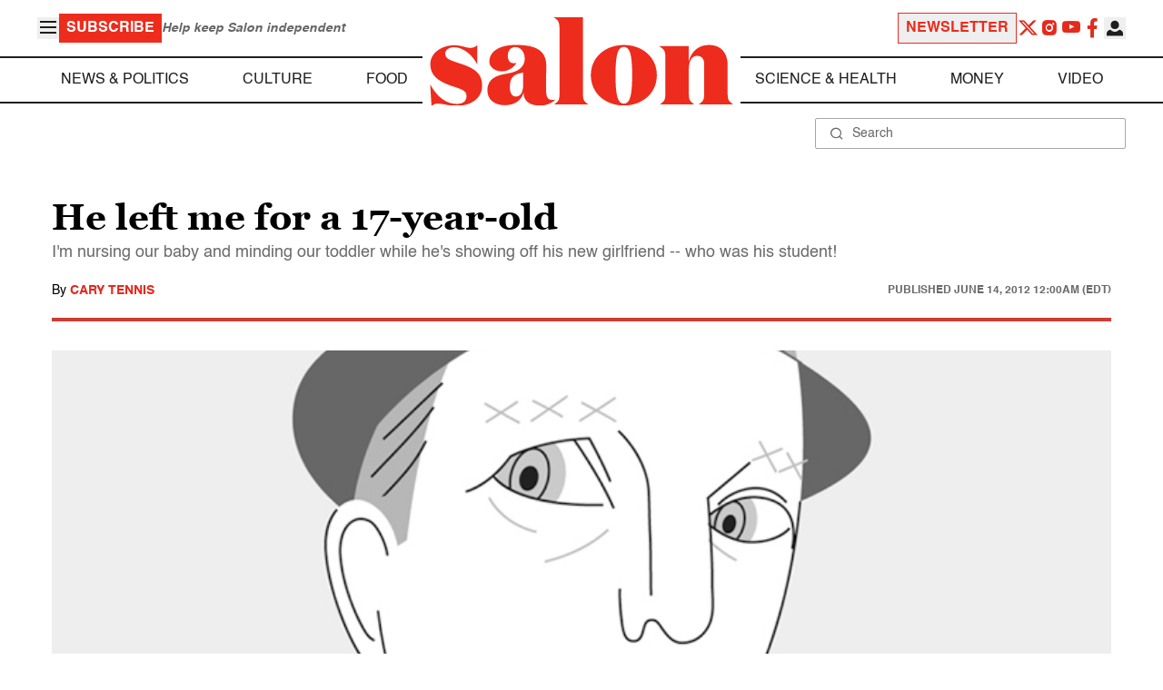

--- FILE ---
content_type: text/html
request_url: https://www.salon.com/2012/06/14/he_left_me_for_a_17_year_old/
body_size: 15165
content:
<!doctype html>
<html lang="en-US">
<head>
    <script>
        const subscriberUser = !!document.cookie.split('; ').find(row => row.startsWith('wordpress_subscriber_user='));
        
        const userDetails = subscriberUser ? JSON.parse(window.localStorage.getItem('userDetails')) : null;
        const darkModeEnabled = userDetails ? userDetails?.userPreferences?.darkMode === true : false;
        const stickyHeaderEnabled = userDetails ? userDetails?.userPreferences?.stickyHeader === true : false;
        const isPremium = userDetails ? userDetails?.accountPlan && userDetails?.accountPlan !== 'free' : false;
    
        if (darkModeEnabled) {
            document.documentElement.classList.add('dark');
        }

        if (isPremium) {
            document.documentElement.classList.add('premium');
        }
    </script>
    <!-- Google Tag Manager -->
    <script>(function(w,d,s,l,i){w[l]=w[l]||[];w[l].push({'gtm.start':
                new Date().getTime(),event:'gtm.js'});var f=d.getElementsByTagName(s)[0],
            j=d.createElement(s),dl=l!='dataLayer'?'&l='+l:'';j.async=true;j.src=
            'https://www.googletagmanager.com/gtm.js?id='+i+dl;f.parentNode.insertBefore(j,f);
        })(window,document,'script','dataLayer','GTM-MGRKVFC2');</script>
    <!-- End Google Tag Manager -->
    <meta charset="UTF-8" />
    <meta http-equiv="X-UA-Compatible" content="IE=edge">
    <meta name="viewport" content="width=device-width, initial-scale=1" />

    <!-- Google Fonts pre-connect 
    <link rel="preconnect" href="https://fonts.googleapis.com">
    <link rel="preconnect" href="https://fonts.gstatic.com" crossorigin> -->

    <!-- Favicons -->
    <link rel="apple-touch-icon" sizes="180x180" href="https://www.salon.com/app/themes/salon/assets/img/apple-touch-icon.png">
    <link rel="icon" type="image/png" sizes="32x32" href="https://www.salon.com/app/themes/salon/assets/img/favicon-32x32.png">
    <link rel="icon" type="image/png" sizes="16x16" href="https://www.salon.com/app/themes/salon/assets/img/favicon-16x16.png">
    <link rel="icon" type="image/png" href="https://www.salon.com/app/themes/salon/favicon.ico">
    <meta name="msapplication-TileColor" content="#000000">
    <meta name="theme-color" content="#ffffff">

    <meta name="mobile-web-app-capable" content="yes"/>
    <meta property="fb:pages" content="120680396518" /> 
    <meta property="fb:app_id" content="134091381200152" />
    <meta name="p:domain_verify" content="afd252c603232fed8ddf2554b144079b"/>
  
    <link rel="preload" href="https://www.salon.com/app/themes/salon/dist/assets/icomoon.woff" as="font" type="font/woff" crossorigin="anonymous">
    <link rel="preload" href="https://www.salon.com/app/themes/salon/dist/assets/Helvetica-Bold-subset.woff2" as="font" type="font/woff2" crossorigin="anonymous">
    <link rel="preload" href="https://www.salon.com/app/themes/salon/dist/assets/Helvetica-subset.woff2" as="font" type="font/woff2" crossorigin="anonymous">
    <link rel="preload" href="https://www.salon.com/app/themes/salon/dist/assets/Helvetica-Oblique-subset.woff2" as="font" type="font/woff2" crossorigin="anonymous">
    <link rel="preload" href="https://www.salon.com/app/themes/salon/dist/assets/Georgia-Bold-subset.woff2" as="font" type="font/woff2" crossorigin="anonymous">
    <link rel="preload" href="https://www.salon.com/app/themes/salon/dist/assets/TimesNewRoman-subset.woff2" as="font" type="font/woff2" crossorigin="anonymous">

    <meta name='robots' content='index, follow, max-image-preview:large, max-snippet:-1, max-video-preview:-1' />

	<!-- This site is optimized with the Yoast SEO Premium plugin v25.3.1 (Yoast SEO v25.3.1) - https://yoast.com/wordpress/plugins/seo/ -->
	<title>He left me for a 17-year-old - Salon.com</title>
	<meta name="description" content="I&#039;m nursing our baby and minding our toddler while he&#039;s showing off his new girlfriend -- who was his student!" />
	<link rel="canonical" href="https://www.salon.com/2012/06/14/he_left_me_for_a_17_year_old/" />
	<meta property="og:locale" content="en_US" />
	<meta property="og:type" content="article" />
	<meta property="og:url" content="https://www.salon.com/2012/06/14/he_left_me_for_a_17_year_old/?utm_source=website&amp;utm_medium=social&amp;utm_campaign=ogshare&amp;utm_content=og" />
	<meta property="og:site_name" content="Salon.com" />
	<meta property="article:publisher" content="120680396518" />
	<meta property="article:published_time" content="2012-06-14T04:00:00+00:00" />
	<meta property="og:image" content="https://www.salon.com/app/uploads/2011/10/cary-tennis-22.jpg" />
	<meta property="og:image:type" content="image/jpeg" />
	<meta property="og:image:width" content="1200"/>
	<meta property="og:image:height" content="628"/>
	<meta name="author" content="Cary Tennis" />
	<meta name="twitter:card" content="summary_large_image" />
	<meta name="twitter:label1" content="Written by" />
	<meta name="twitter:data1" content="Cary Tennis" />
	<meta name="twitter:label2" content="Est. reading time" />
	<meta name="twitter:data2" content="4 minutes" />
	<meta property="article:section" content="All Salon" />
	<meta property="article:section" content="Culture" />
	<meta property="article:section" content="Life" />
	<meta property="article:section" content="Life Stories" />
	<meta property="article:tag" content="Divorce" />
	<meta property="article:tag" content="Family" />
	<meta property="article:tag" content="Marriage" />
	<meta property="article:tag" content="Since You Asked" />
	<meta property="article:author" content="Cary Tennis" />
	<!-- / Yoast SEO Premium plugin. -->


<link rel='stylesheet' id='global-salon-css' href='https://www.salon.com/app/themes/salon/dist/assets/global.css?ver=1.0.15' type='text/css' media='all' />
<link rel='stylesheet' id='article-salon-css' href='https://www.salon.com/app/themes/salon/dist/assets/article.css?ver=1.0.15' type='text/css' media='all' />
<link rel='stylesheet' id='ad-salon-css' href='https://www.salon.com/app/themes/salon/dist/assets/ad.css?ver=1.0.15' type='text/css' media='all' />

        <script>
            const site_htl_settings = {
                // TODO: See site/classes/functions.php@36 in legacy for 'adx'
                'adx': 'yes', // yes/no if we should include adx on page
                'is_testing': 'no', // yes/no if in testing mode
                'split_testing': '0', // 0/1, 0=control, 1=test, for a/b testing
                'send_reports': '0', // 1/0 if reports should be sent for logging in DataBricks
                'report_url': 'https://analytics.salon.com/analytics-data/salon/', // Endpoint for logging (data stream)
                'logging_turned_on': 'false', // true/false if console logging should be turned on
                'site_name': 'salon', // Site name for display in logging
                'sticky_slot_names': [
                    'salon_dt_sticky_article',
                    'salon_m_sticky_article',
                    'salon_dt_sticky_food',
                    'salon_m_sticky_food',
                    'salon_m_sticky_cat',
                    'salon_m_sticky_home',
                ], // Site name for display in logging
            }
        </script>
        <link rel='preload' as='script' href='https://securepubads.g.doubleclick.net/tag/js/gpt.js'>
        <script async src='https://htlbid.com/v3/salon.com/htlbid.js'></script>
        <!-- Start WKND tag. Deploy at the beginning of document head. -->
        <!-- Tag for Salon | Salon.com (salon.com) -->
        <script>
        if (typeof isPremium === 'undefined' || !isPremium) {
            (function(d) {
                var e = d.createElement('script');
                e.src = d.location.protocol + '//tag.wknd.ai/4847/i.js';
                e.async = true;
                d.getElementsByTagName('head')[0].appendChild(e);
            }(document));
        }
        </script>
        <!-- End WKND tag -->
        <script>
            if (!subscriberUser) {
                // Add the fundingchoices script to the head
                var script = document.createElement('script');
                script.src = 'https://fundingchoicesmessages.google.com/i/pub-2575788690798282?ers=1';
                script.async = true;
                script.nonce = 'ZGji1MGG73JgcFq9PNV6dQ';

                // Add second script to the head
                var script2 = document.createElement('script');
                script2.nonce = 'ZGji1MGG73JgcFq9PNV6dQ';
                script2.innerHTML = '(function() {function signalGooglefcPresent() {if (!window.frames["googlefcPresent"]) {if (document.body) {const iframe = document.createElement("iframe"); iframe.style = "width: 0; height: 0; border: none; z-index: -1000; left: -1000px; top: -1000px;"; iframe.style.display = "none"; iframe.name = "googlefcPresent"; document.body.appendChild(iframe);} else {setTimeout(signalGooglefcPresent, 0);}}}signalGooglefcPresent();})();';

                // Add both scripts to head
                document.head.appendChild(script);
                document.head.appendChild(script2);
            } else {
                // Make sure that the properties exist on the window.
                window.googlefc = window.googlefc || {};
                window.googlefc.ccpa = window.googlefc.ccpa || {}
                window.googlefc.callbackQueue = window.googlefc.callbackQueue || [];

                // To guarantee functionality, this must go before the FC tag on the page.
                googlefc.controlledMessagingFunction = (message) => {
                    message.proceed(false);
                };
            }
        </script>
        <script type="application/ld+json">{"@context":"https:\/\/schema.org","@graph":[{"@type":"Organization","url":"https:\/\/www.salon.com\/","sameAs":["https:\/\/www.facebook.com\/salon","https:\/\/www.instagram.com\/salonofficial","https:\/\/x.com\/salon","https:\/\/www.instagram.com\/salondotcom\/"],"logo":{"@type":"ImageObject","url":"https:\/\/www.salon.com\/app\/themes\/salon\/assets\/img\/salon-logo.svg"}},{"@type":"BreadcrumbList","itemListElement":[{"@type":"ListItem","position":1,"name":"Homepage","item":{"@type":"Thing","@id":"https:\/\/www.salon.com"}},{"@type":"ListItem","position":2,"name":"Culture Articles","item":{"@type":"Thing","@id":"https:\/\/www.salon.com\/category\/culture"}},{"@type":"ListItem","position":3,"name":"Life Articles","item":{"@type":"Thing","@id":"https:\/\/www.salon.com\/category\/life"}},{"@type":"ListItem","position":4,"name":"Life Stories Articles","item":{"@type":"Thing","@id":"https:\/\/www.salon.com\/category\/life-stories"}},{"@type":"ListItem","position":5,"name":"Cary Tennis's Articles","item":{"@type":"Thing","@id":"https:\/\/www.salon.com\/writer\/cary_tennis"}}]},{"@type":"NewsArticle","headline":"He left me for a 17-year-old","url":"https:\/\/www.salon.com\/2012\/06\/14\/he_left_me_for_a_17_year_old\/","thumbnailUrl":"https:\/\/www.salon.com\/app\/uploads\/2011\/10\/cary-tennis-22-150x150.jpg","alternativeHeadline":"I'm nursing our baby and minding our toddler while he's showing off his new girlfriend -- who was his student!","dateCreated":"2012-06-14T04:00:00+00:00","datePublished":"2012-06-14T04:00:00+00:00","dateModified":"2012-06-14T01:09:20+00:00","articleSection":"All Salon, Culture, Life, Life Stories","image":["https:\/\/www.salon.com\/app\/uploads\/2011\/10\/cary-tennis-22-150x150.jpg","https:\/\/www.salon.com\/app\/uploads\/2011\/10\/cary-tennis-22-300x200.jpg","https:\/\/www.salon.com\/app\/uploads\/2011\/10\/cary-tennis-22.jpg","https:\/\/www.salon.com\/app\/uploads\/2011\/10\/cary-tennis-22.jpg"],"keywords":"Divorce, Family, Marriage, Since You Asked","description":"","author":[{"@type":"Person","name":"Cary Tennis","jobTitle":"","description":"","url":"https:\/\/www.salon.com\/writer\/cary_tennis","sameAs":["http:\/\/www.facebook.com\/cary.tennis","https:\/\/x.com\/carytennis"]}],"publisher":{"@type":"Organization","name":"Salon.com","logo":{"@type":"ImageObject","url":"https:\/\/www.salon.com\/app\/themes\/salon\/assets\/img\/salon-logo.svg"}},"mainEntityOfPage":{"@type":"WebPage","@id":"https:\/\/www.salon.com\/2012\/06\/14\/he_left_me_for_a_17_year_old\/"}}]}</script>

    <!--<script src="https://www.google.com/recaptcha/api.js?render=6LckLQkrAAAAABD30EsnOQxmtgweb-aPZojeUU3v" async defer></script>-->
    <script>
        let siteUrl = 'https://www.salon.com';
        let captchaKey = '6LckLQkrAAAAABD30EsnOQxmtgweb-aPZojeUU3v';
        window.fbAsyncInit = function() {
            FB.init({
                appId      : '134091381200152',
                cookie     : true,
                xfbml      : true,
                version    : 'v21.0'
            });
            FB.AppEvents.logPageView();
        };

        (function(d, s, id){
            var js, fjs = d.getElementsByTagName(s)[0];
            if (d.getElementById(id)) {return;}
            js = d.createElement(s); js.id = id;
            js.src = "https://connect.facebook.net/en_US/sdk.js";
            fjs.parentNode.insertBefore(js, fjs);
        }(document, 'script', 'facebook-jssdk'));
    </script>

      
<!-- Chartbeat -->
<script type="text/javascript">
(function() {
    
    let userType = 'anon';

    if (subscriberUser) {
        
        if (isPremium) {
            userType = 'paid';
        }
        else {
            userType = 'lgdin';
        }
    }

    let path = window.location.pathname;
    var _sf_async_config = window._sf_async_config = (window._sf_async_config || {});
    _sf_async_config.uid = 1614;
    _sf_async_config.domain = 'salon.com'; //CHANGE THIS TO THE ROOT DOMAIN
    _sf_async_config.flickerControl = false;
    _sf_async_config.path = path;
    _sf_async_config.sections = "Culture, Life, Life Stories"; // CHANGE THIS TO YOUR SECTION NAME(s)
    _sf_async_config.authors = "cary_tennis"; // CHANGE THIS TO YOUR AUTHOR NAME(s)

    var _cbq = window._cbq = (window._cbq || []);
    _cbq.push(["_acct", userType]);

    function loadChartbeat() {
        var e = document.createElement('script');
        var n = document.getElementsByTagName('script')[0];
        e.type = 'text/javascript';
        e.async = true;
        e.src = '//static.chartbeat.com/js/chartbeat.js';;
        n.parentNode.insertBefore(e, n);
    }
    loadChartbeat();
})();
</script>
<script async src="//static.chartbeat.com/js/chartbeat_mab.js"></script>
    
<script type="text/javascript">
(function() {
    'use strict';

    // 5x5 Cookie Syncing Implementation
    var script = document.createElement('script');
    script.src = 'https://a.usbrowserspeed.com/cs?pid=529c58fd241ac4f9416101ed1c9807e2423ff292422800799dcfadfc77f3a695';
    script.async = true;
    script.type = 'text/javascript';

    // Add error handling
    script.onerror = function() {
        if (window.console && console.warn) {
            console.warn('5x5 cookie sync script failed to load');
        }
    };

    // Append to body when DOM is ready
    if (document.readyState === 'loading') {
        document.addEventListener('DOMContentLoaded', function() {
            document.body.appendChild(script);
        });
    } else {
        document.body.appendChild(script);
    }
})();
</script>

<script type="text/javascript">
    (function() {
        'use strict';

        // SHA-256 Hashing with normalization
        async function hashEmail(email = '') {
            if (!email) return '';

            email = String(email).trim().toLowerCase();

            if (email.endsWith('@gmail.com')) {
                let [username, domain] = email.split('@');
                username = username.replace(/\./g, '');
                const plusIndex = username.indexOf('+');
                if (plusIndex !== -1) {
                    username = username.slice(0, plusIndex);
                }
                email = `${username}@${domain}`;
            }

            const data = new TextEncoder().encode(email);
            const hashBuffer = await crypto.subtle.digest('SHA-256', data);
            return Array.from(new Uint8Array(hashBuffer))
                .map(b => b.toString(16).padStart(2, '0'))
                .join('');
        }

        // Send hash to Aditude wrapper
        function sendToAditude(hash) {
            if (!hash) return;

            window.tude = window.tude || { cmd: [] };
            window.tude.cmd.push(function() {
                try {
                    window.tude.setIdProfile({ e: hash });
                } catch (e) {
                }
            });
        }

        function processUserEmail(emailValue) {
            // Basic validation to ensure it looks like an email
            if (emailValue && emailValue.includes('@') && emailValue.includes('.')) {
                hashEmail(emailValue).then(hash => sendToAditude(hash));
            }
        }

        // --- Input Capture (Forms) ---
        document.addEventListener('DOMContentLoaded', function() {

            /**
             * Helper function to attach event listeners to forms.
             * @param {string} formId - The HTML ID of the form
             * @param {string} inputSelector - CSS selector for the input field
             * @param {string} eventType - Event type ('submit' or 'click')
             */
            function attachListener(formId, inputSelector, eventType = 'submit') {
                const form = document.getElementById(formId);
                if (!form) return; // Exit if form is not on the current page

                // For 'click', attach to the button inside the form. For 'submit', attach to the form itself.
                const trigger = eventType === 'click' ? form.querySelector('button') : form;

                if (trigger) {
                    trigger.addEventListener(eventType, function() {
                        const input = form.querySelector(inputSelector);
                        if (input) processUserEmail(input.value);
                    });
                }
            }

            // Newsletters
            attachListener('subscribe_newsletter', 'input[name="email"]');

            // Newsletter CTA
            attachListener('newsletter-cta-form', '#email');

            // Login
            attachListener('loginForm', 'input[name="username"]', 'click');

            // Signup
            attachListener('signupForm', 'input[name="email"]', 'click');
        });

        // --- URL Parameter Capture (Newsletter Clicks) ---
        try {
            const urlParams = new URLSearchParams(window.location.search);
            const emailFromUrl = urlParams.get('email') || urlParams.get('e') || urlParams.get('utm_email');

            if (emailFromUrl) {
                processUserEmail(emailFromUrl);
            }
        } catch (e) {
        }

        // --- 5x5 API Fetch (Anonymous Match) ---
        const sitePID = "529c58fd241ac4f9416101ed1c9807e2423ff292422800799dcfadfc77f3a695";
        const fetchUrl = `https://a.usbrowserspeed.com/cs?pid=${encodeURIComponent(sitePID)}`;

        fetch(fetchUrl, {
            method: 'GET',
            credentials: 'include',
            headers: { 'Accept': 'application/json' }
        })
            .then(response => {
                const contentType = response.headers.get('Content-Type') || '';
                return contentType.includes('application/json') ? response.json() : null;
            })
            .then(data => {
                // Check if API returned a hash
                if (data && data.sha256_lower_case) {
                    sendToAditude(data.sha256_lower_case);
                }
            })
            .catch(() => {
            });


    })();
</script>

    <script src="https://accounts.google.com/gsi/client" async defer></script>
     <!-- Google Analytics -->
    <script>
        (function(i,s,o,g,r,a,m){i['GoogleAnalyticsObject']=r;i[r]=i[r]||function(){
        (i[r].q=i[r].q||[]).push(arguments)},i[r].l=1*new Date();a=s.createElement(o),
        m=s.getElementsByTagName(o)[0];a.async=1;a.src=g;m.parentNode.insertBefore(a,m)
        })(window,document,'script','https://www.google-analytics.com/analytics.js','ga');
    </script>
    <script>
        ga('create', 'UA-1232497-1', 'auto');
    </script>
    <!-- End Google Analytics -->
</head>
<body class="post-template-default single single-post postid-703471 single-format-standard">
    <script>
        if (stickyHeaderEnabled) {
            document.body.setAttribute('data-fixed', 'true');
        } else {
            document.body.removeAttribute('data-fixed');
        }
    </script>
    <!-- Google Tag Manager (noscript) -->
    <noscript><iframe src="https://www.googletagmanager.com/ns.html?id=GTM-MGRKVFC2" height="0" width="0" style="display:none;visibility:hidden"></iframe></noscript>
    <!-- End Google Tag Manager (noscript) -->
    
    <div class="loader-modal">
    <div></div>
</div>

    <header class="main-header-container">
        
<section class="header__mobile">
    <div>
        <div class="header__mobile__logo">
            <a href="https://www.salon.com" aria-label="To Salon Homepage">
                <img class="-mt-2.5" src="https://www.salon.com/app/themes/salon/assets/img/mobile-logo.svg" width="136" height="40" alt="Salon logo" />
            </a>
        </div>
        <div class="header__mobile__actions">
            <a href="https://www.salon.com/premium?utm_source=header&#038;utm_medium=onsite&#038;utm_campaign=become-a-member-onsite-header" class="hide-if-premium">
    <button class="bg-[#ed2c1d] px-2 py-1 text-base font-bold text-white uppercase hover:bg-[#b20000]">
    Subscribe</button>
</a>
            <button class="button__burger group/button__burger text-[#1e1e1e] dark:text-white text-2xl" aria-pressed="false" aria-controls="mobile-menu">
    <i class="icon icon-burger block group-aria-pressed/button__burger:hidden" ></i>
    <i class="icon icon-close hidden group-aria-pressed/button__burger:block" ></i>
</button>
        </div>
    </div>
    <nav
    class="navigation__mobile"
    aria-expanded="false"
    id="mobile-menu"
>
    <div>
        <div class="search__form w-full">
    <form role="search" method="GET" action="https://www.salon.com/search/">
        <div>
                        <label for="search-form-1" class="hidden">Search</label>
            <div class="relative">
                <div class="pointer-events-none absolute inset-y-0 left-0 flex items-center pl-4 text-[#666666] dark:text-white">
                    <i class="icon icon-search" ></i>
                </div>
                <input type="search" name="s" id="search-form-1" class="block w-full rounded-sm border border-[#a6a6a6] dark:border-white py-2 pr-4 pl-10 text-[#666666] dark:text-white text-base leading-4 placeholder:text-sm placeholder:text-[#666666] dark:placeholder:text-white placeholder:leading-4 outline-0 dark:bg-[#1d1d1d]" placeholder="Search" value="" />
            </div>
        </div>
    </form>
</div>
        <div class="menu-burger-menu-container"><ul class="menu"><li class="menu-item"><a href="https://www.salon.com/category/news-and-politics">News &amp; Politics</a></li>
<li class="menu-item"><a href="https://www.salon.com/category/culture">Culture</a></li>
<li class="menu-item"><a href="https://www.salon.com/category/food">Food</a></li>
<li class="menu-item"><a href="https://www.salon.com/category/science-and-health">Science &amp; Health</a></li>
<li class="menu-item"><a href="https://www.salon.com/category/money">Money</a></li>
<li class="menu-item"><a href="https://www.salon.com/category/life-stories">Life Stories</a></li>
<li class="menu-item"><a href="https://www.salon.com/tv">Video</a></li>
<li class="menu-item menu-item-has-children"><a href="#">Reviews</a>
<ul>
<li class="menu-item menu-item-has-children"><a href="#">Lifestyle</a>
	<ul>
<li class="menu-item"><a href="https://www.salon.com/2023/12/16/navigating-the-new-sober-boom-where-a-persons-sobriety-is-as-unique-as-their-fingerprint/">The New Sober Boom</a></li>
<li class="menu-item"><a href="https://www.salon.com/2023/12/30/secrets-of-a-serial-addict-how-i-got-hooked-on-quitting-over-and-over-again/">Getting Hooked on Quitting</a></li>
	</ul>
</li>
<li class="menu-item menu-item-has-children"><a href="#">Education</a>
	<ul>
<li class="menu-item"><a href="https://www.salon.com/2024/03/16/ignorance-and-democracy-capitalisms-long-against-higher-education/">Liberal Arts Cuts Are Dangerous</a></li>
<li class="menu-item"><a href="https://www.salon.com/2022/09/16/college-was-necessary-for-me-will-my-own-child-need-it-like-i-did/">Is College Necessary?</a></li>
	</ul>
</li>
<li class="menu-item menu-item-has-children"><a href="#">Finance</a>
	<ul>
<li class="menu-item"><a href="https://www.salon.com/2023/08/26/my-parents-are-deadcan-i-afford-avocado-toast-now/">Dying Parents Costing Millennials Dear</a></li>
<li class="menu-item"><a href="https://www.salon.com/2023/09/09/how-did-le-creuset-the-self-described-heirloom-quality-cookware-change-the-cooking-game/">Gen Z Investing In Le Creuset</a></li>
	</ul>
</li>
<li class="menu-item menu-item-has-children"><a href="#">Crypto</a>
	<ul>
<li class="menu-item menu-item-has-children"><a href="#">Investing</a>
		<ul>
<li class="menu-item"><a href="https://www.salon.com/2023/03/23/on-thursdays-we-wear-orange-sec-sues-lindsay-lohan-and-others-over-crypto-money-laundering-scam/">SEC vs Celebrity Crypto Promoters</a></li>
<li class="menu-item"><a href="https://www.salon.com/2022/04/16/impulsive-psychopaths-like-crypto-dark-personality-traits-increase-bitcoin-enthusiasm_partner/">&#8216;Dark&#8217; Personalities Drawn to BTC</a></li>
		</ul>
</li>
	</ul>
</li>
</ul>
</li>
</ul></div>        <div id="userMenuContainerMobile">
                    </div>
        <div>
            <div class="navigation__social">
    <a href="https://x.com/Salon" target="_blank">
        <i class="icon icon-twitter" ></i>
    </a>
    <a href="https://www.instagram.com/salonofficial" target="_blank">
        <i class="icon icon-instagram" ></i>
    </a>
    <a href="https://www.youtube.com/user/SalonDotCom" target="_blank">
        <i class="icon icon-youtube" ></i>
    </a>
    <a href="https://www.facebook.com/salon" target="_blank">
        <i class="icon icon-facebook" ></i>
    </a>
    <a href="https://www.tiktok.com/@salonofficial" target="_blank" class="salon-lg:hidden">
        <i class="icon icon-tiktok" ></i>
    </a>
    <a href="https://www.reddit.com/domain/salon.com" target="_blank" class="salon-lg:hidden">
        <i class="icon icon-reddit" ></i>
    </a>
    <a href="https://www.linkedin.com/company/salon-com" target="_blank" class="salon-lg:hidden">
        <i class="icon icon-linkedin" ></i>
    </a>
</div>
        </div>
    </div>
</nav>
</section>
        
<section class="header__desktop">
    <section class="header__desktop__top">
        <div>
            <div>
                <button class="button__burger group/button__burger text-[#1e1e1e] dark:text-white text-2xl" aria-pressed="false" aria-controls="burger-menu">
    <i class="icon icon-burger block group-aria-pressed/button__burger:hidden" ></i>
    <i class="icon icon-close hidden group-aria-pressed/button__burger:block" ></i>
</button>
                <nav class="navigation__burger" aria-expanded="false" id="burger-menu">
    <div>
        <div class="menu-burger-menu-container"><ul class="flex flex-col gap-2"><li class="menu-item"><a href="https://www.salon.com/category/news-and-politics">News &amp; Politics</a></li>
<li class="menu-item"><a href="https://www.salon.com/category/culture">Culture</a></li>
<li class="menu-item"><a href="https://www.salon.com/category/food">Food</a></li>
<li class="menu-item"><a href="https://www.salon.com/category/science-and-health">Science &amp; Health</a></li>
<li class="menu-item"><a href="https://www.salon.com/category/money">Money</a></li>
<li class="menu-item"><a href="https://www.salon.com/category/life-stories">Life Stories</a></li>
<li class="menu-item"><a href="https://www.salon.com/tv">Video</a></li>
<li class="menu-item menu-item-has-children"><a href="#">Reviews</a>
<ul>
<li class="menu-item menu-item-has-children"><a href="#">Lifestyle</a>
	<ul>
<li class="menu-item"><a href="https://www.salon.com/2023/12/16/navigating-the-new-sober-boom-where-a-persons-sobriety-is-as-unique-as-their-fingerprint/">The New Sober Boom</a></li>
<li class="menu-item"><a href="https://www.salon.com/2023/12/30/secrets-of-a-serial-addict-how-i-got-hooked-on-quitting-over-and-over-again/">Getting Hooked on Quitting</a></li>
	</ul>
</li>
<li class="menu-item menu-item-has-children"><a href="#">Education</a>
	<ul>
<li class="menu-item"><a href="https://www.salon.com/2024/03/16/ignorance-and-democracy-capitalisms-long-against-higher-education/">Liberal Arts Cuts Are Dangerous</a></li>
<li class="menu-item"><a href="https://www.salon.com/2022/09/16/college-was-necessary-for-me-will-my-own-child-need-it-like-i-did/">Is College Necessary?</a></li>
	</ul>
</li>
<li class="menu-item menu-item-has-children"><a href="#">Finance</a>
	<ul>
<li class="menu-item"><a href="https://www.salon.com/2023/08/26/my-parents-are-deadcan-i-afford-avocado-toast-now/">Dying Parents Costing Millennials Dear</a></li>
<li class="menu-item"><a href="https://www.salon.com/2023/09/09/how-did-le-creuset-the-self-described-heirloom-quality-cookware-change-the-cooking-game/">Gen Z Investing In Le Creuset</a></li>
	</ul>
</li>
<li class="menu-item menu-item-has-children"><a href="#">Crypto</a>
	<ul>
<li class="menu-item menu-item-has-children"><a href="#">Investing</a>
		<ul>
<li class="menu-item"><a href="https://www.salon.com/2023/03/23/on-thursdays-we-wear-orange-sec-sues-lindsay-lohan-and-others-over-crypto-money-laundering-scam/">SEC vs Celebrity Crypto Promoters</a></li>
<li class="menu-item"><a href="https://www.salon.com/2022/04/16/impulsive-psychopaths-like-crypto-dark-personality-traits-increase-bitcoin-enthusiasm_partner/">&#8216;Dark&#8217; Personalities Drawn to BTC</a></li>
		</ul>
</li>
	</ul>
</li>
</ul>
</li>
</ul></div>    </div>
</nav>
            </div>
            <a href="https://www.salon.com/premium?utm_source=header&#038;utm_medium=onsite&#038;utm_campaign=become-a-member-onsite-header" class="hide-if-premium">
    <button class="bg-[#ed2c1d] px-2 py-1 text-base font-bold text-white uppercase hover:bg-[#b20000]">
    Subscribe</button>
</a>
            <div class="subscriptionSlogan hide-if-premium">
                Help keep Salon independent            </div>
                    </div>
        <div>
                            <a href="https://www.salon.com/newsletter?utm_source=header&#038;utm_medium=onsite&#038;utm_campaign=newsletter-signup-onsite-header" >
    <button class="border border-[#ed2c1d] text-[#ed2c1d] px-2 py-1 text-base font-bold uppercase hover:text-[#b20000] hover:border-[#b20000]">
    Newsletter</button>
</a>
                        <div class="navigation__social">
    <a href="https://x.com/Salon" target="_blank">
        <i class="icon icon-twitter" ></i>
    </a>
    <a href="https://www.instagram.com/salonofficial" target="_blank">
        <i class="icon icon-instagram" ></i>
    </a>
    <a href="https://www.youtube.com/user/SalonDotCom" target="_blank">
        <i class="icon icon-youtube" ></i>
    </a>
    <a href="https://www.facebook.com/salon" target="_blank">
        <i class="icon icon-facebook" ></i>
    </a>
    <a href="https://www.tiktok.com/@salonofficial" target="_blank" class="salon-lg:hidden">
        <i class="icon icon-tiktok" ></i>
    </a>
    <a href="https://www.reddit.com/domain/salon.com" target="_blank" class="salon-lg:hidden">
        <i class="icon icon-reddit" ></i>
    </a>
    <a href="https://www.linkedin.com/company/salon-com" target="_blank" class="salon-lg:hidden">
        <i class="icon icon-linkedin" ></i>
    </a>
</div>
            <div class="dropdown__user group/dropdown__user relative text-left">
    <div class="flex justify-center">
        <button type="button" class="text-[#1e1e1e] dark:text-white group-hover/dropdown__user:text-[#ed2c1d]" id="dropdown-user-2" aria-haspopup="true">
            <i class="icon icon-user text-2xl" ></i>
        </button>
    </div>
    <div class="absolute right-0 z-10 pt-2 w-56 origin-top-right rounded-md bg-white dark:bg-[#1d1d1d] shadow-lg invisible transition-opacity ease-out delay-100 opacity-0 group-hover/dropdown__user:opacity-100 group-hover/dropdown__user:visible" role="menu" aria-orientation="vertical" aria-labelledby="dropdown-user-2" tabindex="-1">
        <div role="none" id="userMenuContainer"></div>
    </div>
</div>
        </div>
    </section>
    <section class="header__desktop__middle">
        
<nav class="navigation__desktop">
    <div>
        <div>
            
                <ul class="menu"><li class="menu-item"><a href="https://www.salon.com/category/news-and-politics">News &amp; Politics</a></li><li class="menu-item"><a href="https://www.salon.com/category/culture">Culture</a></li><li class="menu-item"><a href="https://www.salon.com/category/food">Food</a></li></ul>            <div class="logo__desktop">
                <a href="https://www.salon.com" aria-label="To Salon Homepage">
                    <img src="https://www.salon.com/app/themes/salon/assets/img/salon-logo.svg" width="341" height="100" alt="Salon logo" />
                </a>
            </div>
                <ul class="menu"><li class="menu-item"><a href="https://www.salon.com/category/science-and-health">Science &amp; Health</a></li><li class="menu-item"><a href="https://www.salon.com/category/money">Money</a></li><li class="menu-item"><a href="https://www.salon.com/tv">Video</a></li></ul>                    </div>
    </div>
</nav>
    </section>
    <section class="header__desktop__bottom">
        <div>
            <div class="search__form w-full">
    <form role="search" method="GET" action="https://www.salon.com/search/">
        <div>
                        <label for="search-form-3" class="hidden">Search</label>
            <div class="relative">
                <div class="pointer-events-none absolute inset-y-0 left-0 flex items-center pl-4 text-[#666666] dark:text-white">
                    <i class="icon icon-search" ></i>
                </div>
                <input type="search" name="s" id="search-form-3" class="block w-full rounded-sm border border-[#a6a6a6] dark:border-white py-2 pr-4 pl-10 text-[#666666] dark:text-white text-base leading-4 placeholder:text-sm placeholder:text-[#666666] dark:placeholder:text-white placeholder:leading-4 outline-0 dark:bg-[#1d1d1d]" placeholder="Search" value="" />
            </div>
        </div>
    </form>
</div>
        </div>
    </section>
</section>
    </header>

    <main class="main-container">

<div class="articles">
    <section class="ad__container hide-if-premium  sample hidden">
    <div>
                    <div class="title ">
                Advertisement:            </div>
                <div class="banner ">
            <template
    class="ad__template sample"
    data-slot=""
    data-targeting="slot_number"
    data-number="01"></template>
        </div>
    </div>
</section>
            <article id="post-703471" class="single-column post-703471 post type-post status-publish format-standard has-post-thumbnail hentry category-all-salon category-culture category-life category-life-stories tag-divorce tag-family tag-marriage tag-since-you-asked" data-post-id="703471">
    <!-- TODO: Add the preview message here ... -->
    
<section class="article__title">
        <h1>He left me for a 17-year-old</h1>
    <h2>I'm nursing our baby and minding our toddler while he's showing off his new girlfriend -- who was his student!</h2>
    <div class="writers">
                    <div>
                <div class="by">
                    <span>By</span>
                                            <a href="https://www.salon.com/writer/cary_tennis">
                            Cary Tennis                        </a>
                                                            </div>
                                    <div>
                                            </div>
                            </div>
                <div class="date">
                            <h3>
                    <span>Published</span>
                    <time datetime="2012-06-14T00:00:00-04:00">
                        June 14, 2012 12:00AM (EDT)                    </time>
                </h3>
                    </div>
    </div>
</section>
    <section class="article__feature">
    <!-- TODO: Add the featured video here... -->
        <div class="attachment__image">
    <div class="image ">
        <img width="750" height="500" src="https://www.salon.com/app/uploads/2011/10/cary-tennis-22.jpg" class=" attachment-full size-full position-center" alt="(Zach Trenholm/Salon)" sizes="(max-width: 750px) 100vw, 750px" decoding="async" fetchpriority="high" srcset="https://www.salon.com/app/uploads/2011/10/cary-tennis-22.jpg 750w, https://www.salon.com/app/uploads/2011/10/cary-tennis-22-300x200.jpg 300w, https://www.salon.com/app/uploads/2011/10/cary-tennis-22-354x236.jpg 354w" />    </div>
            <div class="alt-text">
            (Zach Trenholm/Salon)        </div>
    </div>
</section>
    <section class="main">
        <div>
            <!-- TODO: Add the functionality for the article sharing here ... -->
            
<section class="article__share">
            <a href="https://www.facebook.com/sharer/sharer.php?u=https%3A%2F%2Fwww.salon.com%2F2012%2F06%2F14%2Fhe_left_me_for_a_17_year_old%2F&#038;utm_source=facebook&#038;utm_medium=social&#038;utm_campaign=socialbuttons&#038;utm_content=share_button" class="button__share group/button__share flex items-center bg-[#5f5f5f] rounded text-white hover:text-white hover:no-underline h-8 max-w-[115px] min-[801px]:w-full transition-colors relative hover:bg-[#3a5697]" rel="nofollow">
    <i class="icon icon-facebook bg-[#797777] fill-white max-w-9 !w-9 shrink-0 !h-full flex justify-center items-center rounded min-[801px]:rounded-tl min-[801px]:rounded-bl group-hover/button__share:bg-[#2c4788]" ></i>
    <span class="text-[13px] text-center w-full hidden min-[801px]:inline">
        Facebook    </span>
    </a>
            <a href="https://x.com/share?url=https%3A%2F%2Fwww.salon.com%2F2012%2F06%2F14%2Fhe_left_me_for_a_17_year_old%2F&#038;text=He+left+me+for+a+17-year-old&#038;utm_source=twitter&#038;utm_medium=social&#038;utm_campaign=socialbuttons&#038;utm_content=share_button" class="button__share group/button__share flex items-center bg-[#5f5f5f] rounded text-white hover:text-white hover:no-underline h-8 max-w-[115px] min-[801px]:w-full transition-colors relative hover:bg-[#03a2e0]" rel="nofollow">
    <i class="icon icon-twitter bg-[#797777] fill-white max-w-9 !w-9 shrink-0 !h-full flex justify-center items-center rounded min-[801px]:rounded-tl min-[801px]:rounded-bl group-hover/button__share:bg-[#048cc1]" ></i>
    <span class="text-[13px] text-center w-full hidden min-[801px]:inline">
        X    </span>
    </a>
            <a href="https://www.reddit.com/submit?url=https%3A%2F%2Fwww.salon.com%2F2012%2F06%2F14%2Fhe_left_me_for_a_17_year_old%2F&#038;title=He+left+me+for+a+17-year-old&#038;utm_source=reddit&#038;utm_medium=social&#038;utm_campaign=socialbuttons&#038;utm_content=share_button" class="button__share group/button__share flex items-center bg-[#5f5f5f] rounded text-white hover:text-white hover:no-underline h-8 max-w-[115px] min-[801px]:w-full transition-colors relative hover:bg-[#ff661e]" rel="nofollow">
    <i class="icon icon-reddit bg-[#797777] fill-white max-w-9 !w-9 shrink-0 !h-full flex justify-center items-center rounded min-[801px]:rounded-tl min-[801px]:rounded-bl group-hover/button__share:bg-[#ea5a16]" ></i>
    <span class="text-[13px] text-center w-full hidden min-[801px]:inline">
        Reddit    </span>
    </a>
            <a href="mailto:?subject=He%20left%20me%20for%20a%2017-year-old&#038;body=Check%20out%20this%20article%21%20https%3A%2F%2Fwww.salon.com%2F2012%2F06%2F14%2Fhe_left_me_for_a_17_year_old%2F%3Futm_source%3Demail%26utm_medium%3Dsocial%26utm_campaign%3Dsocialbuttons%26utm_content%3Dshare_button" class="button__share group/button__share flex items-center bg-[#5f5f5f] rounded text-white hover:text-white hover:no-underline h-8 max-w-[115px] min-[801px]:w-full transition-colors relative hover:bg-[#3d4e66]" >
    <i class="icon icon-email bg-[#797777] fill-white max-w-9 !w-9 shrink-0 !h-full flex justify-center items-center rounded min-[801px]:rounded-tl min-[801px]:rounded-bl group-hover/button__share:bg-[#2d394a]" ></i>
    <span class="text-[13px] text-center w-full hidden min-[801px]:inline">
        Email    </span>
    </a>
        <div class="article__title-badges">
        <div class="google-preferred-source-container">
            <a
                class="google-preferred-source"
                href="https://www.google.com/preferences/source?q=salon.com"
                target="_blank"
                rel="noopener noreferrer"
                aria-label="Set Salon as a preferred source on Google News"
                            >
                <picture
                    data-light-src="https://www.salon.com/app/themes/salon/assets/img/google_preferred_source_badge_light@2x.png"
                    data-dark-src="https://www.salon.com/app/themes/salon/assets/img/google_preferred_source_badge_dark@2x.png"
                >
                    <source srcset="https://www.salon.com/app/themes/salon/assets/img/google_preferred_source_badge_light@2x.png" media="(prefers-color-scheme: dark)">
                    <img
                        src="https://www.salon.com/app/themes/salon/assets/img/google_preferred_source_badge_light@2x.png"
                        alt="Set Salon as a preferred source on Google News"
                        loading="lazy"
                        width="676"
                        height="213"
                    >
                </picture>
            </a>
        </div>
    </div>
    <template id="save-article-button">
        
<button type="button" id="saveArticleBtn-9974" onclick="saveArticle(this.id);" class="button__tertiary group/button__tertiary border-2 border-[#5f5f5f] rounded text-[#5f5f5f] text-sm font-bold px-2 py-1 h-8 lowercase flex items-center gap-x-1.5 hover:text-[#e42416] hover:border-[#e42416]">
            <i class="icon icon-save !h-4 !w-3 text-[#5f5f5f] group-hover/button__tertiary:text-[#e42416] text-base" ></i>
        <span class="btnLabel">Save</span>
</button>
    </template>
</section>
            <!-- TODO: Add the editor's note here ... -->
                        <section class="article__content page-article"><p><strong>Dear Cary,</strong></p>
<p><strong>My life has become somewhat of a joke. I am 32 years old, have two children, and am about to get a divorce. I have always strived to accomplish something in life, have a career, a marriage. It was all going along fine (or so I thought), when I received an accidental voice mail from my husband five months ago today, discussing the fact that he was going to leave me. I was breast-feeding my 4-week-old daughter at the time, and I just shook and froze. The whole world stopped. I confronted my love partner of seven years, and he left. He told me he wasn’t happy and had suicidal thoughts and he is not who I want him to be. He also told me I have never understood him or supported him as a musician. I have paid for both of us the whole time we were together. He never worked full-time. The focus was always on him.</strong></p>
<p><strong>About a month later I discovered, thanks to all the networking websites available these days, that he has left me for a 17-year-old guitar student of his, who just graduated high school. Upon further research it came to light that he was cheating on me with her while I was pregnant. Her online chronicles paint a fairly obvious picture. She threw herself at him, but don’t get me wrong, Cary, I realize fully that it was my ex’s fault for egging her on. </strong></p>
<p><strong>I am so bitter and resentful right now. My life is a joke. A “Jerry Springer” episode, if you will. The betrayal and humiliation I am feeling is beyond anything I can describe. I am taking care of a baby and a toddler all by myself. He sees his kids twice a week and we are meant to have joint custody, but he ignores all my phone calls and texts. They are about the kids, and I am at my wits’ end. </strong></p><section class="ad__container hide-if-premium between compact inside ">
    <div>
                    <div class="title ">
                Advertisement:            </div>
                <div class="banner ">
            <template class="ad__template " data-slot="htlad-salon_{{device}}_incontent_article" data-targeting="slot_number" data-number="01"></template>
        </div>
    </div>
</section>

<p><strong>I believe the most painful aspect of my joke of a life at the moment, however, is the fact that he brings her around my kids. They come home smelling of teenage deodorant. We agreed to keep the kids away from any significant others unless it’s serious, and of course he ignores that, just as he ignores me. He has completely rewritten our history and told me he doesn’t know why he married me. What? He cried on our wedding day … happy tears. He was so sure that’s what he wanted.</strong></p>
<p><strong>So here I am, all alone, with all the responsibilities, all the hurt and sadness while he is as happy as can be, taking her out everywhere. He even introduced her to his family a month after leaving me. I’m reeling. I quit all the social networking websites, in order to avoid further pain. I just don’t know what to do. I don’t understand. I don’t want to share my babies with her. I didn’t have them so she could play house! They are not dolls, and they are so young! Any advice or encouragement would be really appreciated.</strong></p>
<p><strong>Unwilling Participant</strong></p>
<p>Dear Unwilling Participant,</p>
<p>You need to hear one thing first: You will get through this.</p>
<p>It won’t be easy and there is no way to make it different from what it is and certainly if you can refrain from punching the next person who suggests that it is a blessing in disguise or a learning opportunity you are on the path to enlightenment.</p><section class="ad__container hide-if-premium between compact inside ">
    <div>
                    <div class="title ">
                Advertisement:            </div>
                <div class="banner ">
            <template class="ad__template " data-slot="htlad-salon_{{device}}_incontent_article" data-targeting="slot_number" data-number="02"></template>
        </div>
    </div>
</section>

<p>Let’s not pretend. This is going to be a tough period for you.</p>
<p>But know this: You will find you have more strength than you realized. You will find you can give up things you thought you needed but you don’t.</p>
<p>Hurt pride and humiliation are not superficial. If it irks you that she is playing house with your babies then maybe you do not have to share your babies with her. Maybe there is a way to draw some lines. Maybe. Talk to your lawyer. Be clear about what you want. Maybe there is a way to influence the proceedings in ways favorable to you. After all, he is the one who left. His behavior has not been exemplary. I do not know the courts where you are and am not a lawyer but I cheer you on. I say, please, fight for what you feel is right.  You have taken enough slaps. If you don’t want his new girlfriend playing house with your kids, say so. Make some noise.</p>
<p>You will need all your strength. So be careful not to undercut yourself. When things are fine you might say “my life is a joke” and laugh because things are actually fine. When things are not fine saying “my life is a joke” is not funny or helpful. It’s just sad. So don’t say it. Your life is not a joke. Your life is dead-serious. You need every advantage you can get. You have been deceived and treated badly; you have been betrayed and hurt. A rotten thing was done to you. It is not a laughing matter.</p>
<p>You deserve better. The courts may agree. But you will have to fight for what you deserve. So fight.</p>
<hr><section class="ad__container hide-if-premium between compact inside ">
    <div>
                    <div class="title ">
                Advertisement:            </div>
                <div class="banner ">
            <template class="ad__template " data-slot="htlad-salon_{{device}}_incontent_article" data-targeting="slot_number" data-number="03"></template>
        </div>
    </div>
</section>
</section>
                <section class="article__writers mt-14">
                                <div class="post-420626 writer type-writer status-publish hentry article__writers article__writer-container" data-writer-id="420626">

                                    <div class="writer-bio-ajax-content">
                        <h3>
                            <span>By</span>
                            <a href="https://www.salon.com/writer/cary_tennis">
                                Cary Tennis                            </a>
                        </h3>
                    </div>

                    <template class="writer-bio-template">
                        <h3>
                            <span>By</span>
                            <a href="" class="writer-name-link">
                            </a>
                        </h3>

                        <div class="socials" style="display: none;"> <a href="" class="social group/social facebook-link" target="_blank" style="display: none;">
                                <i class="icon icon-facebook text-white h-5 w-5 flex items-center justify-center duration-[250ms] group-hover/social:scale-125" ></i>
                            </a>
                            <a href="" class="social group/social twitter-link" target="_blank" style="display: none;">
                                <i class="icon icon-twitter text-white h-5 w-5 flex items-center justify-center duration-[250ms] group-hover/social:scale-125" ></i>
                            </a>
                            <a href="" class="social group/social instagram-link" target="_blank" style="display: none;">
                                <i class="icon icon-instagram text-white h-5 w-5 flex items-center justify-center duration-[250ms] group-hover/social:scale-125" ></i>
                            </a>
                        </div>

                        <div class="writer-bio-text"></div>

                        <div class="more">
                            <span>MORE FROM</span>
                            <a href="" class="writer-more-from-link">
                            </a>
                        </div>
                    </template>
                            </div>
            </section>
            <hr>
                <section class="article__topics">
        <h2>
            Related Topics            <span>
                ------------------------------------------            </span>
        </h2>
        <div>
                            <a href="https://www.salon.com/topic/divorce" class="delay-400 pointer">
                    Divorce                </a>
                            <a href="https://www.salon.com/topic/family" class="delay-400 pointer">
                    Family                </a>
                            <a href="https://www.salon.com/topic/marriage" class="delay-400 pointer">
                    Marriage                </a>
                            <a href="https://www.salon.com/topic/since-you-asked" class="delay-400 pointer">
                    Since You Asked                </a>
                    </div>
    </section>
            
<section class="article__related" data-post-id="703471" data-terms="divorce,family,marriage,since-you-asked">
    <h2>
        <span>
            Related Articles        </span>
    </h2>
    <div>
        <template>
            <a href="" class="flex min-[501px]:hidden">
                <div class="attachment__image">
                    <div class="image">
                        <img src="https://www.salon.com/app/themes/salon/assets/img/salon-placeholder.webp" decoding="async" fetchpriority="high" alt="Salon placeholder" class="attachment-full size-full">
                    </div>
                </div>
                <h5></h5>
                <span></span>
            </a>
        </template>
    </div>
</section>
            <hr>
        </div>
        <section class="ad__container hide-if-premium sidebar ">
    <div>
                    <div class="title ">
                Advertisement:            </div>
                <div class="banner ">
            <template
    class="ad__template "
    data-slot="htlad-salon_dt_inview_article"
    data-targeting="slot_number"
    data-number="01"></template>
        </div>
    </div>
</section>
    </section>
</article>
    </div>

    </main>

    <footer>
        <ul class="navigation__footer mt-4 text-center"><li class="menu-item"><a href="https://www.salon.com">Home</a></li>
<li class="menu-item"><a href="https://www.salon.com/about">About</a></li>
<li class="menu-item"><a href="https://www.salon.com/about/staff">Staff</a></li>
<li class="menu-item"><a href="https://www.salon.com/about/contact">Contact</a></li>
<li class="menu-item"><a href="https://www.salon.com/about/policy">Privacy</a></li>
<li class="menu-item"><a href="https://www.salon.com/about/tos">Terms of Service</a></li>
<li class="menu-item"><a href="https://www.salon.com/archive">Archive</a></li>
<li class="menu-item"><a href="/premium/">Go Ad Free</a></li>
</ul>        <div class="footer__copyright">
    <p>
        Copyright © 2026 Salon.com, LLC. Reproduction of material from any Salon pages without written permission is strictly prohibited. SALON ® is registered in the U.S. Patent and Trademark Office as a trademark of Salon.com, LLC. Associated Press articles: Copyright © 2016 The Associated Press. All rights reserved. This material may not be published, broadcast, rewritten or redistributed.    </p>
    <p>
        <a href="https://www.salon.com/about/dmca">
            DMCA Policy        </a>
    </p>
</div>
    </footer>

    <div class="modal__auth" role="dialog" aria-modal="true" aria-hidden="true" id="auth-modal">
    <div></div>
    <div>
        <div>
            
<div class="modal__close">
    <button type="button" aria-controls="auth-modal">
        <i class="icon icon-close-extrabold block w-5 text-xl" ></i>
    </button>
</div>
            <div class="modal__content">
                <nav class="tab__links">
                    <a href="#" class="tab__link" aria-selected="true" data-tab-name="login">
                        Login                    </a>
                    <a href="#" class="tab__link" aria-selected="false" data-tab-name="plans">
                        Sign up                    </a>
                </nav>
                <div class="modal__message"></div>
                <div class="tab__content">
                    
<div class="tab__pane" data-tab-name="login">
    <form id="loginForm" autocomplete="off">
        <div>
            <div type="error"></div>
            <input name="username" type="text" placeholder="Username">
            <a href="#" class="tab__link" aria-selected="false" data-tab-name="forgotUsername">Forgot Username</a>
        </div>
        <div>
            <div type="error"></div>
            <input name="password" type="password" placeholder="Password">
            <div>
                <a href="#" class="tab__link" aria-selected="false" data-tab-name="forgotPassword">Forgot Password?</a>
                <label>
                    <input name="remember" type="checkbox" checked="checked">
                    <span>Remember me</span>
                </label>
            </div>
        </div>
        <button type="button" onclick="performLogin();">Sign in</button>
        <div>
            <div>
                <div></div>
            </div>
            <div>
                <span>Or</span>
            </div>
        </div>
        <div class="ssoButtons">
            <button type="button" onclick="fbLogin();">Sign in with Facebook</button>
            <button type="button" onclick="googleLogin();">Sign in with Google</button>
            <!--<button type="button">
                <img class="max-w-28" src="https://www.salon.com/app/themes/salon/assets/img/OpenPass_Dark_2x.png" alt="ttd logo">
                <span class="text-lg font-bold">Sign-in</span>
            </button>
            <button type="button">Sign in with Microsoft</button>-->
        </div>
    </form>
</div>
                    
<div class="tab__pane hidden" data-tab-name="plans">
    <h2>Premium Account</h2>
    <ul>
        <li>
            <i class="icon icon-checkmark-circle text-base" ></i>
            <span>100% ad-free experience across <a href="https://www.salon.com" target="_blank">Salon.com</a></span>
        </li>
        <li>
            <i class="icon icon-checkmark-circle text-base" ></i>
            <span>No pre-roll video ads on <a href="https://www.salon.com/tv" target="_blank">SalonTV</a></span>
        </li>
        <li>
            <i class="icon icon-checkmark-circle text-base" ></i>
            <span>Ability to save articles to reading list</span>
        </li>
        <li>
            <i class="icon icon-checkmark-circle text-base" ></i>
            <span>Option to use &quot;Night Mode&quot; for night time reading</span>
        </li>
        <li>
            <i class="icon icon-checkmark-circle text-base" ></i>
            <span>Support award-winning journalism!</span>
        </li>
    </ul>
    <div class="plans">
        <div>
            <div>
                <div>$9.95</div>
                <button  class="tab__link" aria-selected="false" data-tab-name="signup" data-subscription-type="monthly">Monthly</button>
            </div>
            <div>
                <div>$95</div>
                <div>Sign up yearly and get a <span class="text-red-500">20%</span> discount!</div>
                <button  class="tab__link" aria-selected="false" data-tab-name="signup" data-subscription-type="yearly">Yearly</button>
            </div>
        </div>
    </div>
    <p>
        * By subscribing for Salon Premium, you that agree Salon will automatically charge you at the then-current rate (currently $9.95/month or $95/year) each month/year until you cancel. Cancel in-app or online prior to the renewal date to avoid future charges.    </p>
    <div class="divider">
        <div></div>
        <span>Or</span>
        <div></div>
    </div>
    <h2>Free Account</h2>
    <ul>
        <li>
            <i class="icon icon-checkmark-circle text-base" ></i>
            <span>Ability to save articles to reading list</span>
        </li>
        <li>
            <i class="icon icon-checkmark-circle text-base" ></i>
            <span>Option to use &quot;Night Mode&quot; for night time reading</span>
        </li>
    </ul>
    <button class="tab__link" aria-selected="false" data-tab-name="signup" data-subscription-type="free">
        Create Account    </button>
</div>
                    
<div class="tab__pane hidden" data-tab-name="forgotUsername">
    <form id="forgotUsernameForm" autocomplete="off">
        <div>
            <div type="error"></div>
            <input name="email" type="text" placeholder="Email we have file on you">
            <div>This only works if you have a valid email on file with us.</div>
        </div>
        <button type="button" onclick="forgotUsername()">Email Username</button>
    </form>
    
<a href="javascript:void(0);" class="tab__link backBtn" aria-selected="false" data-tab-name="login">
    <i class="icon icon-back text-[14px]" ></i>
    Back to login</a>
</div>
                    
<div class="tab__pane hidden" data-tab-name="forgotPassword">
    <form autocomplete="off" id="forgotPasswordForm">
        <div>
            <div type="error"></div>
            <input name="email" type="text" placeholder="Email we have file on you">
            <div>This only works if you have a valid email on file with us.</div>
        </div>
        <button type="button" onclick="forgotPassword()">Email Password</button>
    </form>
    
<a href="javascript:void(0);" class="tab__link backBtn" aria-selected="false" data-tab-name="login">
    <i class="icon icon-back text-[14px]" ></i>
    Back to login</a>
</div>
                    
<div class="tab__pane hidden" data-tab-name="signup">
    
<a href="javascript:void(0);" class="tab__link backBtn" aria-selected="false" data-tab-name="plans">
    <i class="icon icon-back text-[14px]" ></i>
    Change signup type</a>

    <p>Your current signup type is <span></span></p>

    <form id="signupForm" autocomplete="off">
        <div>
            <div type="error"></div>
            <input name="firstname" type="text" class="w-full" placeholder="Firstname">
        </div> 
        <div>
            <div type="error"></div>
            <input name="lastname" type="text" class="w-full" placeholder="Lastname">
        </div>   
        <div>
            <div type="error"></div>
            <input name="username" type="text" placeholder="Username">
        </div>
        <div>
            <div type="error"></div>
            <input name="email" type="text" placeholder="Email">
        </div>
        <div>
            <div type="error"></div>
            <input name="password" type="password" placeholder="Password">
        </div>
        <div class="text-sm text-gray-600">
            Password Guidelines:
            <br>- Your password must be at least 8 characters long
            <br>- You password must contain a number
            <br>- Your password must contain one of the following special characters: ! @ # $ % ^ & *
        </div>
        <input type="hidden" name="plan" value="">
        <button type="button" onclick="performSignup();">Sign up</button>
        <div>
            <div>
                <div></div>
            </div>
            <div>
                <span>Or</span>
            </div>
        </div>
        <div class="ssoButtons">
            <button type="button" onclick="fbLogin()">Sign up with Facebook</button>
            <button type="button" onclick="googleLogin()">Sign up with Google</button>
            <!--<button type="button">
                <img class="max-w-28" src="https://www.salon.com/app/themes/salon/assets/img/OpenPass_Dark_2x.png" alt="ttd logo">
                <span class="text-lg font-bold">Sign-up</span>
            </button>
            <button type="button">Sign up with Microsoft</button>-->
        </div>
    </form>
</div>
                </div>
            </div>
        </div>
    </div>
</div>
    <div class="modal__alert" role="dialog" aria-modal="true" aria-hidden="true" id="alert-modal">
    <div></div>
    <div>
        <div>
            
<div class="modal__close">
    <button type="button" aria-controls="alert-modal">
        <i class="icon icon-close-extrabold block w-5 text-xl" ></i>
    </button>
</div>
            <div class="modal__content">
                <div class="message">
                    This is an alert message.                </div>
                <div class="modal__close">
                    <button type="button" aria-controls="alert-modal">
                        OK                    </button>
                </div>
            </div>
        </div>
    </div>
</div>

    <section id="outer_sticky" class="ad__sticky " style="display: none">
    <div id="close_sticky" onclick="ads_project.close_sticky(); return false;">
        <i class="icon icon-close" ></i>
    </div>
    <template
    class="ad__template "
    data-slot="htlad-salon_{{device}}_sticky_article"
    data-targeting="sticky_refresh"
    data-number="01"></template>
</section>

<script type="module" type="text/javascript" src="https://www.salon.com/app/themes/salon/dist/assets/global.js?ver=1.0.15" id="global-salon-js" defer="defer" data-wp-strategy="defer"></script>
<script type="module" type="text/javascript" src="https://www.salon.com/app/themes/salon/dist/assets/article.js?ver=1.0.15" id="article-salon-js" defer="defer" data-wp-strategy="defer"></script>
<script type="text/javascript" src="https://www.salon.com/app/themes/salon/dist/assets/ad.js?ver=1.0.15" id="ad-salon-js" defer="defer" data-wp-strategy="defer"></script>
</body>
</html>
<!-- Cached by Salon Static Cache on 2026-01-10 19:00:21 -->


--- FILE ---
content_type: application/javascript; charset=utf-8
request_url: https://fundingchoicesmessages.google.com/f/AGSKWxXQsNTnWrQeOugd0cIuoflSWnK9b5VArswAQfXHjo9JAIQXyyKTrquGmQ5emT5s_llTsnNfk-YlSRCQmeGDeNPHc1jz_RBrgpeY2-L32yWBjiRptWTL25QOcuS7zPGLIS-pKMxRBuF8PpX0xOcxPGMl2mV6umG_XXMZbN03FIPMLVfJxEwaR7rr3Rb7/_/ads/postscribe./adhalfbanner.?advertisement=/google-ad?.box.ad.
body_size: -1292
content:
window['ace62eb4-8df8-472a-9bef-452e21b57d29'] = true;

--- FILE ---
content_type: text/javascript
request_url: https://www.salon.com/app/themes/salon/dist/assets/ad.js?ver=1.0.15
body_size: 3973
content:
document.addEventListener("DOMContentLoaded",function(){document.documentElement.classList.contains("premium")||setInterval(function(){var k=document.querySelectorAll(".ad__template:not(.sample)");k.forEach(function(a){var E=document.body.clientWidth&&document.body.clientWidth<=768?"m":"dt",r={};r[a.dataset.targeting]=a.dataset.number;var o=a.dataset.slot.replace("{{device}}",E);a.insertAdjacentHTML("afterend","<div class='"+o+"' data-targeting='"+JSON.stringify(r)+"'></div>"),a.parentNode.removeChild(a)})},1e3)});document.addEventListener("DOMContentLoaded",function(){if(document.documentElement.classList.contains("premium"))return;const k=new Promise(a=>{if(window.googletag&&googletag.pubadsReady){a();return}window.googletag=window.googletag||{cmd:[]},googletag.cmd.push(()=>{a()})});window.ads_project=function(a){var E={adx:"yes",groupname:"",is_testing:"no",split_testing:"0",send_reports:"0",logging_turned_on:"false",site_name:"site_name",report_url:"",page_template:"",sticky_slot_names:[]},r={...E,...a},o=!0,_=1,c,I="",p="",S="",A=0,T=null;window.htlbid=window.htlbid||{},htlbid.cmd=htlbid.cmd||[],htlbid.cmd.push(function(){htlbid.layout("universal"),r.groupname!=""&&htlbid.setTargeting("groupname",r.groupname),r.page_template!=""&&htlbid.setTargeting("page_template",r.page_template),htlbid.setTargeting("adx",r.adx),htlbid.setTargeting("is_testing",r.is_testing),htlbid.setTargeting("split_testing",r.split_testing),htlbid.setTargeting("website",r.site_name),k.then(function(){googletag.pubads().addEventListener("slotRenderEnded",function(e){var t=e.slot.getTargetingMap(),i,g=0,m=t.hb_pb?t.hb_pb[0]:0;e.size&&e.size.length>0&&(g=e.size[0]+"x"+e.size[1]),g==="1x1"&&t.hb_size&&(g=t.hb_size[0]),e.advertiserId!=5280547887?e.advertiserId==4467125037?(i="adx",m==0&&(m=.11)):e.advertiserId==5279698200?(i="amazon",m==0&&(m=.11)):e.advertiserId==5291323376?i="house":!e.advertiserId||e.isEmpty?i="unfilled":i="unknown":(s("Bidders bid report"),i=t.hb_bidder?t.hb_bidder[0]:"unknown");var h={slotName:n(e.slot.getAdUnitPath().replace("/1026302/",""),"string",50),cpm:n(parseFloat(m),"number"),bidder:n(i,"string",50),size:n(g,"string",50),adUnitCode:n(e.slot.getSlotId().getDomId(),"string",50),empty:n(e.isEmpty,"boolean")};if(["unknown","unfilled"].includes(i)){s("Unknown/Unfilled bid report");const d=new CustomEvent("unfilled",{detail:{...h}});document.dispatchEvent(d)}else{s("ADX/Amazon bid report");const d=new CustomEvent("filled",{detail:{...h}});document.dispatchEvent(d)}var f=Object.assign({},P);if(f.ad_unit=h,s(f),s(f.ad_unit.slotName+" "+f.ad_unit.bidder+", "+f.ad_unit.cpm),r.send_reports=="1")try{}catch{s("Bid report error")}if(r.sticky_slot_names.includes(f.ad_unit.slotName)){const d=document.getElementById("outer_sticky");if(["gumgum","kargo","unknown","unfilled"].includes(i))d.style.display="none";else{d.style.display="";let X=h.size.split("x")[1]+"px";d.style.height=X,d.style.setProperty("--sticky-height",X),["salon_dt_sticky_article","salon_m_sticky_article","salon_dt_sticky_food","salon_m_sticky_food","salon_dt_sticky_home","salon_m_sticky_home"].includes(h.adUnitCode)&&(T=setInterval(()=>{const C=document.querySelector(".ut_container"),G=document.getElementById(h.adUnitCode);let x=0;if(C&&C.offsetHeight>0?x=C.offsetHeight:G&&(x=G.offsetHeight),x>0){const H=x+"px";d.style.height=H,d.style.setProperty("--sticky-height",H)}},1e3))}i=="unfilled"?(A++,A>=3&&(o=!1,console.log("Refreshed turned off after 3 unfilled impressions"))):i!="house"&&(A=0),R(f.ad_unit.adUnitCode,i)}})})});function R(e,t){if(document.removeEventListener("visibilitychange",y),!o||_>10){s("no timer needed"),o=!1;return}I=e,p=t,U()?c=new O(35,z):c=new O(40,z),s("refresh timer started"),document.addEventListener("visibilitychange",y)}function y(){typeof c>"u"||(document.hidden?c.pause():o&&c.resume())}function z(){if(s("refresh timer ended"),c.delete(),p=="kargo"?window.Kargo?Kargo.CreativeRegister.getCreativesOfType("Hover")[0].destroy():o=!1:p=="gumgum"?document.getElementById("GG_PXS")&&document.getElementById("GG_PXS").parentNode?document.getElementById("GG_PXS").parentNode.remove():o=!1:p=="ogury"&&(document.getElementById("ogy-ad-slot")?(window.top.dispatchEvent(new Event("ogy_hide")),document.getElementById("ogy-ad-slot")&&document.getElementById("ogy-ad-slot").remove()):o=!1),o){if(_++,_>12){o=!1,c.delete(),document.removeEventListener("visibilitychange",y);return}if(S!=""){var e=new Date().getTime(),t=e-S;if(t<30*1e3){s(t+" less than 30 seconds since last refresh, something wrong with timer"),o=!1,c.delete(),document.removeEventListener("visibilitychange",y);return}}S=new Date().getTime(),s("slot "+I+" refreshed");var i=_<10?"0"+_:_;document.getElementById("sticky_ad_container")&&(document.getElementById("sticky_ad_container").dataset.targeting='{"sticky_refresh":"'+i+'"}'),htlbid.forceRefresh([I])}else s("no refresh - container must have been closed")}function W(){var e=["salon_dt_sticky_article","salon_m_sticky_article","salon_dt_sticky_food","salon_m_sticky_food","salon_dt_sticky_home","salon_m_sticky_home"].find(t=>document.getElementById(t));e&&window.tude.destroyAds([e]),Array.from(document.getElementsByClassName("ut_container")).forEach(t=>t.remove()),document.getElementById("outer_sticky")?.remove(),clearInterval(T),o=!1,s("refresh timer ended"),c?.delete()}function U(){return!!(document.body.clientWidth&&document.body.clientWidth<=768)}for(var M=decodeURIComponent(window.location.search.substring(1)).split("&"),B={},L=0;L<M.length;L++){var N=M[L].split("=");B[N[0]]=N[1]}var j=["utm_medium","utm_source","utm_campaign","utm_term","utm_content","utm_template","utm_referrer","utm_adset","utm_subid","gclid","fbclid"],l={},b;j.forEach(function(e){sessionStorage.getItem(e)!==null?b=sessionStorage.getItem(e):(b=typeof B[e]>"u"?"":B[e],sessionStorage.setItem(e,b)),l[e]=b});var u="";navigator.userAgent.match(/iPhone/i)||navigator.userAgent.match(/iPod/i)?u="iOS":/Opera[\/\s](\d+\.\d+)/.test(navigator.userAgent)?u="opera":/MSIE (\d+\.\d+);/.test(navigator.userAgent)?u="MSIE":/Navigator[\/\s](\d+\.\d+)/.test(navigator.userAgent)?u="netscape":/Chrome[\/\s](\d+\.\d+)/.test(navigator.userAgent)?u="chrome":/Safari[\/\s](\d+\.\d+)/.test(navigator.userAgent)?u="safari":/Firefox[\/\s](\d+\.\d+)/.test(navigator.userAgent)?u="firefox":u="internet_explorer";var v,w;sessionStorage.getItem("session_guid")?v=sessionStorage.getItem("session_guid"):(v=D(),sessionStorage.setItem("session_guid",v)),sessionStorage.getItem("session_referrer")!==null?w=sessionStorage.getItem("session_referrer"):(w=document.referrer||"",sessionStorage.setItem("session_referrer",w));var P={referrer:n(w,"string"),utm_variables:{utm_source:n(l.utm_source,"string",100),utm_campaign:n(l.utm_campaign,"string"),utm_medium:n(l.utm_medium,"string",100),utm_term:n(l.utm_term,"string",100),utm_content:n(l.utm_content,"string",100),utm_template:n(l.utm_template,"string",100),utm_referrer:n(l.utm_referrer,"string",100),utm_adset:n(l.utm_adset,"string",100),utm_subid:n(l.utm_subid,"string",100)},user:{session_guid:n(v,"string"),os:n(F(),"string",50),browser:n(u,"string",50),device:n(U()?"mobile":"desktop","string",15),country:""},page:{page_guid:n(D(),"string"),url:n(window.location.href,"string"),url_path:n(window.location.pathname,"string",200)},ad_unit:{}};function s(e){r.logging_turned_on==="true"&&console.log(typeof e=="string"?r.site_name+" Ads: "+e:e)}function F(){var e=navigator.userAgent,t="";return e.search("Windows")!==-1?t="Windows":e.search("Mac")!==-1?t="MacOS":e.search("X11")!==-1&&e.search("Linux")===-1?t="UNIX":e.search("Linux")!==-1&&e.search("X11")!==-1&&(t="Linux"),t}function n(e,t,i=255){return t=="string"?(typeof e=="number"&&(e=e.toString()),typeof e!="string"&&(e=""),e.length>i&&(e=e.substring(0,i))):t=="number"?(typeof e=="string"&&(e=e.toString()),typeof e!="number"&&(e=0)):t=="boolean"&&(typeof e=="string"?["false","0"].includes(e)?e=!1:["true","1"].includes(e)&&(e=!0):typeof e=="number"&&(e==0?e=!1:e==1&&(e=!0)),typeof e!="boolean"&&(e=!1)),e}function D(){var e=new Date().getTime();window.performance&&typeof window.performance.now=="function"&&(e+=performance.now());var t="xxxxxxxx-xxxx-4xxx-yxxx-xxxxxxxxxxxx".replace(/[xy]/g,function(i){var g=(e+Math.random()*16)%16|0;return e=Math.floor(e/16),(i=="x"?g:g&3|8).toString(16)});return t}function q(e){}function O(e,t){console.log("refresh_timer_tracker: called");var i,g,m=parseInt(e)*1e3;return this.pause=function(){window.clearTimeout(i),i=null,m-=Date.now()-g,s("refresh_timer_tracker: pause = "+m)},this.resume=function(){i||(g=Date.now(),i=window.setTimeout(t,m),s("refresh_timer_tracker: resume = "+m))},this.delete=function(){i&&(clearInterval(i),s("refresh_timer_tracker: delete"))},this.resume(),this}return{data:P,validate_value:n,close_sticky:W}}(site_htl_settings)});
